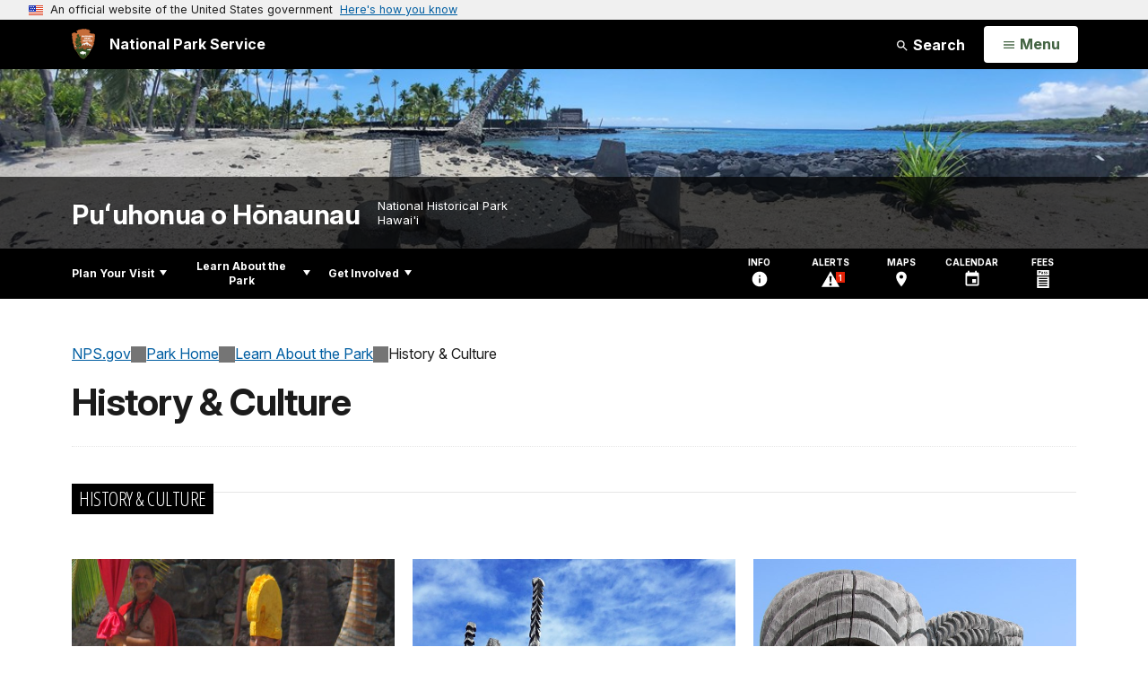

--- FILE ---
content_type: text/html;charset=UTF-8
request_url: https://www.nps.gov/puho/learn/historyculture/index.htm
body_size: 11607
content:
<!doctype html> <html lang="en" class="no-js"> <!-- Content Copyright National Park Service -->
<!-- JavaScript & DHTML Code Copyright &copy; 1998-2025, PaperThin, Inc. All Rights Reserved. --> <head> <meta content="IE=edge" http-equiv="X-UA-Compatible"> <title>History &amp; Culture - Puʻuhonua o Hōnaunau National Historical Park (U.S. National Park Service)</title> <script>
var jsDlgLoader = '/puho/learn/historyculture/loader.cfm';
var jsSiteResourceLoader = '/cs-resources.cfm?r=';
var jsSiteResourceSettings = {canCombine: false, canMinify: false};
</script>
<!-- beg (1) PrimaryResources -->
<script src="/ADF/thirdParty/jquery/jquery-3.6.js"></script><script src="/ADF/thirdParty/jquery/migrate/jquery-migrate-3.4.js"></script><script src="/commonspot/javascript/browser-all.js"></script>
<!-- end (1) PrimaryResources -->
<!-- beg (2) SecondaryResources -->
<!-- end (2) SecondaryResources -->
<!-- beg (3) StyleTags -->
<link rel="stylesheet" href="/common/commonspot/templates/assets/css/commonspotRTE.css" type="text/css" />
<!-- end (3) StyleTags -->
<!-- beg (4) JavaScript -->
<script>
<!--
var gMenuControlID = 0;
var menus_included = 0;
var jsSiteID = 1;
var jsSubSiteID = 4376;
var js_gvPageID = 68011;
var jsPageID = 68011;
var jsPageSetID = 0;
var jsPageType = 0;
var jsSiteSecurityCreateControls = 0;
var jsShowRejectForApprover = 1;
// -->
</script><script>
var jsDlgLoader = '/puho/learn/historyculture/loader.cfm';
var jsSiteResourceLoader = '/cs-resources.cfm?r=';
var jsSiteResourceSettings = {canCombine: false, canMinify: false};
</script>
<!-- end (4) JavaScript -->
<!-- beg (5) CustomHead -->
<!-- override ParkSite from Standard Template-->
<meta charset="utf-8">
<link href="/common/commonspot/templates/images/icons/favicon.ico" rel="shortcut icon">
<meta http-equiv="Pragma" content="no-cache" />
<meta http-equiv="Expires" content="0" />
<meta name="viewport" content="width=device-width, initial-scale=1.0">
<!--[if gt IE 8]>
<script src="/common/commonspot/templates/assets/js/app.early.min.js?v=20230112"></script>
<link href="/common/commonspot/templates/assets/css/split-css/main.min.css?v=2rpz-n03cpj" media="screen, print" rel="stylesheet">
<link href="/common/commonspot/templates/assets/css/split-css/main-min-blessed1.css" media="screen, print" rel="stylesheet">
<![endif]-->
<!--[if lt IE 9]>
<script src="https://oss.maxcdn.com/libs/html5shiv/3.7.0/html5shiv.js"></script>
<script src="https://oss.maxcdn.com/libs/respond.js/1.4.2/respond.min.js"></script>
<script src="/common/commonspot/templates/assets/js/app.early.min.js?v=20230112"></script>
<link href="/common/commonspot/templates/assets/css/split-css/main.min.css?v=2rpz-n03cpj" media="screen, print" rel="stylesheet">
<link href="/common/commonspot/templates/assets/css/split-css/main-min-blessed1.css" media="screen, print" rel="stylesheet">
<![endif]-->
<!--[if !IE]> -->
<script src="/common/commonspot/templates/assets/js/app.early.min.js?v=20230112"></script>
<script src="/common/commonspot/templates/js/uswds/uswds-init.js"></script>
<link href="/common/commonspot/templates/assets/css/main.min.css?v=20230112" media="screen, print" rel="stylesheet">
<!-- <![endif]-->
<link href='//fonts.googleapis.com/css?family=Open+Sans:700,600,400|Open+Sans+Condensed:300,700' rel='stylesheet' type='text/css'>
<link rel="manifest" href="/manifest.json" crossorigin="use-credentials" />
<meta name="apple-itunes-app" content="app-id=1549226484, app-argument=https://apps.apple.com/us/app/national-park-service/id1549226484">
<style>
table#cs_idLayout2,
table#cs_idLayout2 > tbody,
table#cs_idLayout2 > tbody > tr,
table#cs_idLayout2 > tbody > tr >  td
{
display: block;
border-collapse:separate;
}
</style>
<script src='/common/commonspot/templates/js/federated-analytics-uav1.js?ver=true&agency=DOI&subagency=NPS&exts=rtf,odt,ods,odp,brf&dclink=true&enhlink=true' id='_fed_an_ua_tag'></script>
<meta property="og:type" content="website" />
<!-- not view page: /puho/learn/historyculture/index.htm -->
<meta property="og:title" content="History &amp; Culture - Puʻuhonua o Hōnaunau National Historical Park (U.S. National Park Service)" />
<meta property="og:url" content="https://www.nps.gov/puho/learn/historyculture/index.htm" />
<!-- end (5) CustomHead -->
<!-- beg (6) TertiaryResources -->
<!-- end (6) TertiaryResources -->
<!-- beg (7) authormode_inlinestyles -->
<link rel="stylesheet" type="text/css" href="/commonspot/commonspot.css" id="cs_maincss">
<!-- end (7) authormode_inlinestyles -->
</head><body class="ParkSite"><span role="navigation" aria-label="Top of page" id="__topdoc__"></span>
<section
class="usa-banner"
aria-label="Official website of the United States government"
>
<div class="usa-accordion">
<header class="usa-banner__header">
<div class="usa-banner__inner">
<div class="grid-col-auto">
<img
aria-hidden="true"
class="usa-banner__header-flag"
src="/common/commonspot/templates/assets/icon/us_flag_small.png"
alt=""
/>
</div>
<div class="grid-col-fill tablet:grid-col-auto" aria-hidden="true">
<p class="usa-banner__header-text">
An official website of the United States government
</p>
<p class="usa-banner__header-action">Here's how you know</p>
</div>
<button
type="button"
class="usa-accordion__button usa-banner__button"
aria-expanded="false"
aria-controls="gov-banner-default"
>
<span class="usa-banner__button-text">Here's how you know</span>
</button>
</div>
</header>
<div
class="usa-banner__content usa-accordion__content"
id="gov-banner-default"
>
<div class="grid-row grid-gap-lg">
<div class="usa-banner__guidance tablet:grid-col-6">
<img
class="usa-banner__icon usa-media-block__img"
src="/common/commonspot/templates/assets/icon/icon-dot-gov.svg"
role="img"
alt=""
aria-hidden="true"
/>
<div class="usa-media-block__body">
<p>
<strong>Official websites use .gov</strong><br />A
<strong>.gov</strong> website belongs to an official government
organization in the United States.
</p>
</div>
</div>
<div class="usa-banner__guidance tablet:grid-col-6">
<img
class="usa-banner__icon usa-media-block__img"
src="/common/commonspot/templates/assets/icon/icon-https.svg"
role="img"
alt=""
aria-hidden="true"
/>
<div class="usa-media-block__body">
<p>
<strong>Secure .gov websites use HTTPS</strong><br />A
<strong>lock</strong> (
<span class="icon-lock"
><svg
xmlns="http://www.w3.org/2000/svg"
width="52"
height="64"
viewBox="0 0 52 64"
class="usa-banner__lock-image"
role="img"
aria-labelledby="banner-lock-description-default"
focusable="false"
>
<title id="banner-lock-title-default">Lock</title>
<desc id="banner-lock-description-default">Locked padlock icon</desc>
<path
fill="#000000"
fill-rule="evenodd"
d="M26 0c10.493 0 19 8.507 19 19v9h3a4 4 0 0 1 4 4v28a4 4 0 0 1-4 4H4a4 4 0 0 1-4-4V32a4 4 0 0 1 4-4h3v-9C7 8.507 15.507 0 26 0zm0 8c-5.979 0-10.843 4.77-10.996 10.712L15 19v9h22v-9c0-6.075-4.925-11-11-11z"
/>
</svg> </span
>) or <strong>https://</strong> means you've safely connected to
the .gov website. Share sensitive information only on official,
secure websites.
</p>
</div>
</div>
</div>
</div>
</div>
</section>
<!--googleoff: index-->
<div tabindex="-1" id="beforeSkipLinks" ></div>
<div class="skip-links" aria-label="short-cut links" role="navigation">
<ul>
<li><a href="#GlobalNav-toggle" aria-label="Skip to global NPS navigation">Skip to global NPS navigation</a></li>
<li><a href="#LocalNav-desktop-nav" aria-label="Skip to this park navigation">Skip to this park navigation</a></li>
<li><a href="#main" aria-label="Skip to the main content">Skip to the main content</a></li>
<li><a href="#ParkFooter" aria-label="Skip to this park information section">Skip to this park information section</a></li>
<li><a href="#GlobalFooter" aria-label="Skip to the footer section">Skip to the footer section</a></li>
</ul>
</div>
<!--googleon: index-->
<!--googleoff: index-->
<div class="AnniversaryBanner" id="anniversary_banner" data-sitecode="puho" data-sitetype="park"></div>
<div class="PromoBanner"></div>
<!--googleon: index-->
<!--googleoff: index-->
<div class="GlobalHeader usaGlobalHeader" role="banner">
<div class="GlobalHeader__Navbar container">
<a class="GlobalHeader__Branding me-auto link-white" href="/">
<img src="/theme/assets/dist/images/branding/logo.png"
alt=""
width="80"
height="106"
class="GlobalHeader__Branding__Arrowhead img-fluid">
<span class="GlobalHeader__Branding__Text">
National Park Service
</span>
</a>
<a href="#GlobalFooterSearchInput"
class="GlobalHeader__FooterSearchLink js-scrollTo link-white">
<svg class="usa-icon"
role="presentation"
focusable="false">
<use href="/theme/assets/vendor/npsds/packages/icons/dist/sprite.svg#search" />
</svg>
<span class="visually-hidden">Search</span>
</a>
<form id="GlobalHeaderSearch"
class="GlobalHeader__Search"
action="/search/"
method="GET"
role="search">
<button type="button"
data-bs-toggle="collapse"
data-bs-target="#GlobalHeaderSearchCollapse"
aria-expanded="false"
aria-controls="GlobalHeaderSearchCollapse">
<svg class="usa-icon"
role="presentation"
focusable="false">
<use href="/theme/assets/vendor/npsds/packages/icons/dist/sprite.svg#search" />
</svg>
Search
</button>
<div id="GlobalHeaderSearchCollapse"
class="collapse collapse-horizontal"
role="presentation">
<div>
<input class="form-control me-2"
type="text"
autocomplete="off"
name="query"
placeholder="Keyword Search"
required
aria-label="Search text">
<div class="GlobalSearch-suggestions"></div>
<button class="usa-button usa-button--outline usa-button--inverse me-2" data-scope="site" type="submit">
This Site
</button>
<button class="usa-button usa-button--outline usa-button--inverse" data-scope="all" type="submit">
All NPS
</button>
</div>
</div>
<input type="hidden"
name="sitelimit"
value="www.nps.gov/puho">
<input type="hidden" name="affiliate" value="nps">
</form>
</div>
<nav id="GlobalNav" class="GlobalNav">
<h1 id="GlobalNavButtonContainer" class="usaGlobalNavButtonContainer">
<button type="button"
id="GlobalNav-toggle"
class="usa-button usa-button--inverse-fill"
data-bs-toggle="collapse"
data-bs-target="#GlobalNavCollapse"
aria-controls="GlobalNavCollapse"
aria-expanded="false"
aria-label="Open Menu">
<span class="GlobalNav__Toggle__Text GlobalNav__Toggle__Text--closed">
<svg class="usa-icon"
role="presentation"
focusable="false">
<use href="/theme/assets/vendor/npsds/packages/icons/dist/sprite.svg#menu" />
</svg>
<span class="visually-hidden">Open</span>
Menu
</span>
<span class="GlobalNav__Toggle__Text GlobalNav__Toggle__Text--open">
<svg class="usa-icon"
role="presentation"
focusable="false">
<use href="/theme/assets/vendor/npsds/packages/icons/dist/sprite.svg#close" />
</svg>
Close
<span class="visually-hidden">Menu</span>
</span>
</button>
</h1>
<div id="GlobalNavCollapse" class="collapse">
<div class="container">
<p class="GlobalNav__LanguageInfo">
</p>
<h2 class="GlobalNav__SectionHeading GlobalNav__SectionHeading--green" hidden>
Explore This Park
</h2>
<ul id="GlobalNavListLocal" class="GlobalNav__List" hidden></ul>
<h2 class="GlobalNav__SectionHeading GlobalNav__SectionHeading--blue">
Explore the National Park Service
</h2>
<ul id="GlobalNavList" class="GlobalNav__List"></ul>
</div>
</div>
</nav>
</div>
<!--googleon: index-->
<div id="myModal" class="modal refreshableModal" tabindex="-1" aria-labelledby="exitModalLabel" aria-hidden="true">
<div class="modal-dialog">
<div class="modal-content">
<div class="modal-header">
<h2 class="modal-title visually-hidden" id="exitModalLabel">Exiting nps.gov</h2>
<button type="button" class="btn-close" data-bs-dismiss="modal" aria-label="Close"></button>
</div>
<div class="modal-body"></div>
<div class="modal-footer">
<button type="button" class="btn btn-secondary" data-bs-dismiss="modal">Cancel</button>
</div>
</div>
</div>
</div>
<div id="cs_control_481716" class="cs_control CS_Element_Schedule"><div  title="" id="CS_Element_BannerContainer"><div id="gridRow_1_1_481716" class="cs_GridRow"><div id="gridCol_1_1_1_1_481716" class="cs_GridColumn"><div id="cs_control_830326" class="cs_control CS_Element_CustomCF"><div id="CS_CCF_68011_830326">
<script>
window.addEventListener('load', (event) => {
NPS.utility.updateBannerImageFromJSON( "puho" );
});
</script>
<header id="HERO" class="Hero Hero--Ribbon -secondary">
<div id="HeroBanner" class="HeroBanner ">
<div class="HeroBanner__TitleContainer">
<div class="container">
<a href="&#x2f;puho&#x2f;"
class="HeroBanner__Title"
>Puʻuhonua o Hōnaunau</a>
<div class="HeroBanner__Subtitle" role="presentation">
<span class="Hero-designation" >National Historical Park</span>
<span class="Hero-location" >
Hawai'i
</span>
</div>
</div>
</div>
<div class="picturefill-background"
role="img"
style="background-image: url('/common/uploads/banner_image/pwr/secondary/A9928E89-E41D-A2A5-29CC53D3E18F6FA8.jpg?mode=crop&quality=90&width=1024&height=200');background-position 50% 0%;" aria-label="Panorama view of the Royal Grounds with kōnane board in the foreground, Hale o Keawe in distance.">
<span data-src="/common/uploads/banner_image/pwr/secondary/A9928E89-E41D-A2A5-29CC53D3E18F6FA8.jpg?mode=crop&quality=90&width=1200&height=200"
data-media="(min-width: 1024px)"></span>
<span data-src="/common/uploads/banner_image/pwr/secondary/A9928E89-E41D-A2A5-29CC53D3E18F6FA8.jpg?mode=crop&quality=90&width=2400&height=400"
data-media="(min-width: 1024px) and (min-resolution: 144dppx)"></span>
<span data-src="/common/uploads/banner_image/pwr/secondary/A9928E89-E41D-A2A5-29CC53D3E18F6FA8.jpg?mode=crop&quality=90&width=2400&height=400"
data-media="(min-width: 1024px) and (-webkit-min-device-pixel-ratio: 1.5)"></span>
<span data-src="/common/uploads/banner_image/pwr/secondary/A9928E89-E41D-A2A5-29CC53D3E18F6FA8.jpg?mode=crop&quality=90&width=2400&height=400"
data-media="(min-width: 1440px)"></span>
</div>
</div>
</header>
</div></div><div id="cs_control_481855" class="cs_control CS_Element_CustomCF"><div id="CS_CCF_68011_481855"> </div></div></div></div></div></div>
<div id="Park-header">
<div class="container">
<div class="pull-left">
<!--googleoff: index-->
<nav id="LocalNav-desktop-nav" role="navigation">
<div id="cs_control_699042" class="cs_control CS_Element_CustomCF"><div id="CS_CCF_68011_699042"><div id="cs_control_481717" class="cs_control CS_Element_Custom"><!-- _CSDPFID=68011|68011=_CSDPFID -->
<style type="text/css">
div.ColumnMain #npsNav h2 { display:none }
</style>
<!-- nav -->
<!--googleoff: index-->
<div id="npsNav" class="666E8715-0D58-60BA-FB78BC36559D7F97">
<ul id="LocalNav" class="sm sm-nps"></ul>
</div>
<!--googleon: index-->
<script>
jQuery(document).ready(function() {
NPS.display.outputNav('/puho','/puho/learn/historyculture/index.htm','read');
});
</script>
</div></div></div>
</nav>
<!--googleon: index-->
<script>
(function ($) {
// Hide park home
$("#LocalNav-desktop-nav ul li a:contains('Park Home')")
.parent()
.hide();
// Hide park home
$("li#LocalNav-mobile ul li a:contains('Park Home')")
.parent()
.hide();
$("ul#LocalNav > li > a")
.wrap("<div class='top-lvl-item-container'>")
.wrap("<div class='top-lvl-item'>");
})(jQuery);
</script>
</div>
<!--googleoff: index-->
<div class="Utility-nav">
<div id="UtilityNav" class="UtilityNav" role="navigation">
<ul>
<li>
<a href="/puho/planyourvisit/basicinfo.htm">
<span class="UtilityNav-text">Info</span>
<svg class="usa-icon"
role="presentation"
focusable="false">
<use href="/theme/assets/vendor/npsds/packages/icons/dist/sprite.svg#info" />
</svg>
</a>
</li>
<li class="UtilityNav__Alerts">
<a href="/puho/planyourvisit/conditions.htm">
<span class="UtilityNav-text">Alerts</span>
<span class="UtilityNav-badge"></span>
<svg class="usa-icon"
role="presentation"
focusable="false">
<use href="/theme/assets/vendor/npsds/packages/icons/dist/sprite.svg#safety-caution-alerts" />
</svg>
</a>
</li>
<li>
<a href="/puho/planyourvisit/maps.htm">
<span class="UtilityNav-text">Maps</span>
<svg class="usa-icon"
role="presentation"
focusable="false">
<use href="/theme/assets/vendor/npsds/packages/icons/dist/sprite.svg#location_on" />
</svg>
</a>
</li>
<li>
<a href="/puho/planyourvisit/calendar.htm">
<span class="UtilityNav-text">Calendar</span>
<svg class="usa-icon"
role="presentation"
focusable="false">
<use href="/theme/assets/vendor/npsds/packages/icons/dist/sprite.svg#event" />
</svg>
</a>
</li>
<li>
<a href="/puho/planyourvisit/fees.htm">
<span class="UtilityNav-text">Fees</span>
<svg class="usa-icon"
role="presentation"
focusable="false">
<use href="/theme/assets/vendor/npsds/packages/icons/dist/sprite.svg#passes-and-fees" />
</svg>
</a>
</li>
</ul>
</div>
</div>
<!--googleon: index-->
</div>
</div>
<script language="javascript">
jQuery.getJSON( '/puho/puho_linked_data.json', function( data ) {
var ld = {};
// remove physical address
for ( var ad = 0; ad < data.address.length; ad++ ) {
if ( data.address[ ad ].name = 'Physical Address' ) {
data.address.splice( ad, 1 );
}
}
ld["@context"]="http://schema.org/";
ld["@type"]="Place";
ld["name"] = data.name;
ld["branchCode"] = data.branchCode;
ld["description"] = data.description;
ld["url"] = data.url;
ld["address"] = data.address;
ld["telephone"] = data.telephone;
ld_code = JSON.stringify( ld  );
jQuery('<script />', { type:'application/ld+json' } ).html( ld_code ).appendTo('head');
});
</script>
<div class="container">
<div id="AlertsNotification"
aria-label="Alerts Notification"
data-site-code="puho"
role="dialog"
class="AlertsNotification">
<div class="AlertsNotification__Status visually-hidden" aria-live="polite" role="status">Loading alerts</div>
<div class="collapse">
<div class="AlertsNotification__Panel">
<div class="AlertsNotification__Header">
<h2 id="AlertsNotificationHeading" class="Tag">Alerts In Effect</h2>
<button type="button" class="AlertsNotification__DismissButton" aria-label="Dismiss">
Dismiss
<svg class="usa-icon"
role="presentation"
focusable="false">
<use href="/theme/assets/vendor/npsds/packages/icons/dist/sprite.svg#close" />
</svg>
</button>
<span class="hr clearfix"></span>
</div>
<div id="AlertsNotificationBody" class="AlertsNotification__Body">
<div class="AlertsNotification__MoreLinkContainer">
<svg class="usa-icon"
role="presentation"
focusable="false">
<use href="/theme/assets/vendor/npsds/packages/icons/dist/sprite.svg#add" />
</svg>
<a id="AlertsNotificationMoreLink"
class="AlertsNotification__MoreLink"
href="/puho/planyourvisit/conditions.htm"
tabindex="-1">
more information on current conditions...
</a>
</div>
</div>
<div class="AlertsNotification__Footer">
<ul class="usa-button-group">
<li class="usa-button-group__item">
<button class="AlertsNotification__DismissButton usa-button usa-button--outline"
type="button"
aria-label="Dismiss Alerts Notification">
Dismiss
</button>
</li>
<li class="usa-button-group__item">
<a href="/puho/planyourvisit/conditions.htm"
class="usa-button usa-button--outline">View all alerts</a>
</li>
</ui>
</div>
</div>
</div>
</div>
</div>
<script type="text/javascript">
jQuery(document).ready(function() {
setTimeout( function() {
NPS.display.showAdminTools( 0 );
} ,10);
});
</script>
<div id="main" role="main" class="MainContent">
<style>
#modal-contact-us .modal-body { padding-top: 0px; }
.modal-header { border:none; }
</style>
<div class="modal fade" id="modal-contact-us" tabindex="-1" aria-labelledby="modal-contact-us-label">
<div class="modal-dialog">
<div class="modal-content">
<div class="modal-header">
<h4 class="modal-title visually-hidden" id="modal-contact-us-label">Contact Us</h4>
<button type="button" class="btn-close" data-bs-dismiss="modal" aria-label="Close"></button>
</div>
<div class="modal-body">
<iframe frameborder="0" id="modal-contact-us-iframe" width="100%" height="100%" title="Contact Us"></iframe>
</div>
</div>
</div>
</div>
<div id="adminTools"></div>
<div class="container">
<div class="ColumnGrid row">
<!--googleoff: index-->
<div class="container">
<nav class="usa-breadcrumb" aria-label="Breadcrumbs" style="display: none;">
<ol id="breadcrumbs" class="usa-breadcrumb__list"></ol>
</nav>
</div>
<!--googleon: index-->
<div class="ColumnMain col-sm-12">
<div class="ContentHeader text-content-size">
<h1 class="page-title">History &amp; Culture</h1>
</div>
<div class="row">
<div class="col-sm-12">
<div id="cs_control_2" class="cs_control CS_Element_Layout"><table id="cs_idLayout2" cellpadding="0" cellspacing="0" class="CS_Layout_Table" width="100%" summary=""><tr class="CS_Layout_TR"><td id="cs_idCell2x1x1" class="CS_Layout_TD" width="100%">
<div id="cs_control_6456191" class="cs_control CS_Element_Custom">
<div class="Component ListingGrid -large">
<div class="ListingGrid-header">
<h2 class="Tag">History &amp; Culture</h2>
</div>
<ul class="row">
<li class="col-xs-12 col-sm-6 col-md-4">
<div class="ActivityListing">
<a href="/puho/learn/historyculture/people.htm"
class="ActivityListing-link"
onclick="gas('send','event','Graphic Grid',document.location.href,'/puho/learn/historyculture/people.htm',1,true)">
<div class="ActivityListing-imageContainer">
<img class="ActivityListing-image"
src="/common/uploads/grid_builder/puho/crop1_1/CC4C41FF-ADFD-7626-1637E65C31227A32.jpg?width=640&quality=90&mode=crop"
srcset="/common/uploads/grid_builder/puho/crop1_1/CC4C41FF-ADFD-7626-1637E65C31227A32.jpg?width=640&quality=90&mode=crop"
alt="Man in feathered cloak and helmet of the aliʻi (royalty) walks through the Royal Grounds">
<div class="ActivityListing-titleContainer">
<div class="ActivityListing-title">
People
<i class="fa fa-angle-right" aria-hidden="true"></i>
</div>
</div>
</div>
</a>
<p class="ActivityListing-description">Learn about the people and the social structure of early Hawaiʻi.</p>
</div>
</li>
<li class="col-xs-12 col-sm-6 col-md-4">
<div class="ActivityListing">
<a href="/puho/learn/historyculture/places.htm"
class="ActivityListing-link"
onclick="gas('send','event','Graphic Grid',document.location.href,'/puho/learn/historyculture/places.htm',1,true)">
<div class="ActivityListing-imageContainer">
<img class="ActivityListing-image"
src="/common/uploads/grid_builder/puho/crop1_1/CCAEEF30-C713-FB55-DCF47146132449ED.jpg?width=640&quality=90&mode=crop"
srcset="/common/uploads/grid_builder/puho/crop1_1/CCAEEF30-C713-FB55-DCF47146132449ED.jpg?width=640&quality=90&mode=crop"
alt="Hale o Keawe and accompanying kiʻi (carved images)">
<div class="ActivityListing-titleContainer">
<div class="ActivityListing-title">
Places
<i class="fa fa-angle-right" aria-hidden="true"></i>
</div>
</div>
</div>
</a>
<p class="ActivityListing-description">Learn about some of the cultural sites preserved and protected by Puʻuhouna o Hōnaunau NHP.</p>
</div>
</li>
<li class="col-xs-12 col-sm-6 col-md-4">
<div class="ActivityListing">
<a href="/puho/learn/historyculture/kii.htm"
class="ActivityListing-link"
onclick="gas('send','event','Graphic Grid',document.location.href,'/puho/learn/historyculture/kii.htm',1,true)">
<div class="ActivityListing-imageContainer">
<img class="ActivityListing-image"
src="/common/uploads/grid_builder/puho/crop1_1/CD509572-9E01-56EB-A15E72BF15E00E8D.jpg?width=640&quality=90&mode=crop"
srcset="/common/uploads/grid_builder/puho/crop1_1/CD509572-9E01-56EB-A15E72BF15E00E8D.jpg?width=640&quality=90&mode=crop"
alt="Two carved kiʻi images look out over the ocean">
<div class="ActivityListing-titleContainer">
<div class="ActivityListing-title">
Kiʻi
<i class="fa fa-angle-right" aria-hidden="true"></i>
</div>
</div>
</div>
</a>
<p class="ActivityListing-description">Learn more about the kiʻi images; their meanings and significance. </p>
</div>
</li>
<li class="col-xs-12 col-sm-6 col-md-4">
<div class="ActivityListing">
<a href="/puho/learn/historyculture/kau-makalii.htm"
class="ActivityListing-link"
onclick="gas('send','event','Graphic Grid',document.location.href,'/puho/learn/historyculture/kau-makalii.htm',1,true)">
<div class="ActivityListing-imageContainer">
<img class="ActivityListing-image"
src="/common/uploads/grid_builder/puho/crop1_1/AC1D8A9F-05B7-4141-746527401E6BABF4.jpg?width=640&quality=90&mode=crop"
srcset="/common/uploads/grid_builder/puho/crop1_1/AC1D8A9F-05B7-4141-746527401E6BABF4.jpg?width=640&quality=90&mode=crop"
alt="A man in white traditional clothing walks the shoreline holding the akua loa draped in white kapa.">
<div class="ActivityListing-titleContainer">
<div class="ActivityListing-title">
Learn about Kau Makaliʻi
<i class="fa fa-angle-right" aria-hidden="true"></i>
</div>
</div>
</div>
</a>
<p class="ActivityListing-description">It's Kau Makaliʻi - the season of the Makahiki ritual. Learn about the traditions of this season of renewal and rejuvenation.</p>
</div>
</li>
<li class="col-xs-12 col-sm-6 col-md-4">
<div class="ActivityListing">
<a href="/puho/learn/historyculture/collections.htm"
class="ActivityListing-link"
onclick="gas('send','event','Graphic Grid',document.location.href,'/puho/learn/historyculture/collections.htm',1,true)">
<div class="ActivityListing-imageContainer">
<img class="ActivityListing-image"
src="/common/uploads/grid_builder/puho/crop1_1/CD1297E6-C489-BC11-4D20C64B947B4EC9.jpg?width=640&quality=90&mode=crop"
srcset="/common/uploads/grid_builder/puho/crop1_1/CD1297E6-C489-BC11-4D20C64B947B4EC9.jpg?width=640&quality=90&mode=crop"
alt="Man in traditional clothing weaves a fishtrap while sitting under coconut trees in the Royal Grounds">
<div class="ActivityListing-titleContainer">
<div class="ActivityListing-title">
Collections
<i class="fa fa-angle-right" aria-hidden="true"></i>
</div>
</div>
</div>
</a>
<p class="ActivityListing-description">Take a journey back in time. Explore and compare historic and modern photographs.</p>
</div>
</li>
<li class="col-xs-12 col-sm-6 col-md-4">
<div class="ActivityListing">
<a href="/puho/learn/historyculture/preservation.htm"
class="ActivityListing-link"
onclick="gas('send','event','Graphic Grid',document.location.href,'/puho/learn/historyculture/preservation.htm',1,true)">
<div class="ActivityListing-imageContainer">
<img class="ActivityListing-image"
src="/common/uploads/grid_builder/puho/crop1_1/CD38229F-EDEA-807D-96A524707665E5F7.jpg?width=640&quality=90&mode=crop"
srcset="/common/uploads/grid_builder/puho/crop1_1/CD38229F-EDEA-807D-96A524707665E5F7.jpg?width=640&quality=90&mode=crop"
alt="A stacked rock cairn with measuring tape next to it.">
<div class="ActivityListing-titleContainer">
<div class="ActivityListing-title">
Preservation
<i class="fa fa-angle-right" aria-hidden="true"></i>
</div>
</div>
</div>
</a>
<p class="ActivityListing-description">Learn about what the park does to preserve historic sites and what you can do to help!</p>
</div>
</li>
</ul>
</div>
</div>
<div id="cs_spacer_68012" class="CS_Layout_SpacingHeight" style="line-height:1;"> </div>
<div id="cs_control_68012" class="cs_control CS_Element_Textblock"><div class="CS_Textblock_Text Component text-content-size text-content-style ArticleTextGroup clearfix">
<h2>History &amp; Culture</h2>
<p>Extending along the lava flats of the Kona Coast, Puʻuhonua o H<span>ō</span>naunau National Historical Park is home to some of the most significant traditional Hawaiian sites in the Hawaiian archipelago. One of the most prominent features of the park is the <a href="/puho/learn/historyculture/puuhonua-o-honaunau.htm" id="CP___PAGEID=512219,/puho/learn/historyculture/puuhonua-o-honaunau.htm,4376|" onmouseout="" onmouseover="">puʻuhonua</a> or place of refuge which is enclosed by the Great Wall, a massive 965 foot long masonry wall. Serving as a sanctuary in ancient times for defeated warriors, noncombatants, and those who violated the <em>kapu</em> (sacred laws), the <em>Puʻuhonua o H</em><em><span>ō</span>naunau</em> remains a most sacred place to those who step foot on its grounds. The protected waters of H<span>ō</span>naunau Bay combined with the availability of water from brackish springs provided the ideal location for the <em>aliʻi </em>- Hawaiian royalty - who established important residential and ceremonial sites nearby, an area known today as the <a href="/puho/learn/historyculture/royal-grounds.htm" id="CP___PAGEID=512731,royal-grounds.htm,4376|">Royal Grounds</a>. For several centuries, the <em>puʻuhonua</em>, the Royal Grounds and adjacent areas formed one of the primary religious and political centers within the traditional district of Kona.</p>
<p>Encompassing approximately 420 acres of land that extends through three <em>ahupuaʻa </em>(traditional Hawaiian land divisions), the park contains many other important sites which reflect over four hundred years of Hawaiian history. Such sites include the historic <a href="/puho/learn/historyculture/1871-trail.htm" id="CP___PAGEID=513924,1871-trail.htm,4376|">1871 Trail</a>, a 1-mile segment of a trail that traverses the park coastline, as well as the remains of an abandoned farming and fishing village known as Kiʻilae Village. Other prominent features within the park landscape include the presence of three <em>h</em><em><span>ō</span>lua</em> slides. Reserved for only <em>aliʻi</em> class, the<span> </span> dangerous but thrilling sport of <em>h</em><em><span>ō</span>lua</em> consisted of racing down a steeply sloped course using a narrow toboggan-like sled known as a <em>papah</em><em><span>ō</span>lua</em>. These are just a few of the many sacred sites that are found within the park lands.</p>
<p>As you walk through the park and visit these sites, we ask that tread lightly, stay on the marked trails and paths, and take only photographs. Federal laws prohibit the excavation, destruction, defacement or disturbance of archeological resources. Damages to resources can also occur from walking on top of or climbing on or over walls, platforms, and other structures. For more information about this, please visit the <a href="https://www.nps.gov/puho/learn/historyculture/preservation.htm" id="CP___PAGEID=58709,/puho/planyourvisit/basicinfo.htm,759|">Preservation</a> link on this website.</p>
</div></div>
</td></tr><tr class="CS_Layout_TR"><td id="cs_idCell2x2x1" class="CS_Layout_TD" width="100%"><img src="/commonspot/images/clear.gif" width="1" height="1" alt="" style="display:block;" /></td></tr><tr class="CS_Layout_TR"><td id="cs_idCell2x3x1" class="CS_Layout_TD" width="100%"><img src="/commonspot/images/clear.gif" width="1" height="1" alt="" style="display:block;" /></td></tr>
</table></div>
</div><!-- col-sm-12 -->
</div><!-- row -->
</div><!-- ColumnMain col-sm-9 -->
</div><!-- ColumnGrid row -->
</div><!-- end container -->
<div class="container">
<div class="ColumnGrid row">
<div class="ColumnMain col-sm-12">
<div class="row">
<div class="col-sm-12 text-content-size text-content-style">
<p style="text-align:right;">Last updated: November 23, 2020</p>
</div>
</div>
</div>
</div>
</div>
<!--googleoff: index-->
<div id="ParkFooter" class="ParkFooter">
<h2 class="visually-hidden">Park footer</h2>
<div class="container">
<div class="row">
<div class="col-sm-6">
<div class="ParkFooter-contact">
<h3>Contact Info</h3>
<div class="vcard">
<div class="mailing-address"
itemscope
itemtype="http://schema.org/Place">
<h4 class="org">Mailing Address:</h4>
<div itemprop="address"
itemscope
itemtype="http://schema.org/PostalAddress">
<p class="adr">
<span itemprop="streetAddress"
class="street-address">
PO BOX 129
</span>
<br>
<span itemprop="addressLocality">
Hōnaunau,
</span>
<span itemprop="addressRegion" class="region">
HI
</span>
<span itemprop="postalCode" class="postal-code">
96726
</span>
</p>
</div>
</div>
<h4>Phone:</h4>
<p>
<span itemprop="telephone" class="tel">808 328-2326</span>
</p>
<h4 class="ParkFooter-contactEmail">
<a href="/puho/contacts.htm" class="carrot-end">
Contact Us
</a>
</h4>
</div>
</div>
</div>
<div class="col-sm-6">
<div class="row">
<div class="col-md-6">
<div class="ParkFooter-tools">
<h3>Tools</h3>
<ul class="row">
<li class="col-xs-6 col-sm-12">
<a href="/puho/faqs.htm">
<svg class="usa-icon"
role="presentation"
focusable="false">
<use href="/theme/assets/vendor/npsds/packages/icons/dist/sprite.svg#help" />
</svg>
FAQ</a>
</li>
<li class="col-xs-6 col-sm-12">
<a href="/puho/siteindex.htm">
<svg class="usa-icon"
role="presentation"
focusable="false">
<use href="/theme/assets/vendor/npsds/packages/icons/dist/sprite.svg#list" />
</svg>
Site Index</a>
</li>
<li class="col-xs-6 col-sm-12">
<a href="/puho/espanol/index.htm">
<svg class="usa-icon"
role="presentation"
focusable="false">
<use href="/theme/assets/vendor/npsds/packages/icons/dist/sprite.svg#comment" />
</svg>
Español</a>
</li>
</ul>
</div>
</div>
<div class="col-md-6">
<div class="ParkFooter-socialLinks">
<h3>Stay Connected</h3>
<ul class="row"></ul>
</div>
</div>
</div> <!-- row -->
</div> <!-- col-sm-6 -->
</div> <!-- row -->
</div> <!-- container -->
</div> <!-- ParkFooter -->
<!--googleon: index-->
<script type="text/javascript">
(function ($) {
function iconElement(name, containerClass, label) {
var element = document.createElementNS('http://www.w3.org/2000/svg', 'svg');
element.setAttribute('class', containerClass);
element.setAttribute('role', 'img');
element.setAttribute('focusable', 'false');
element.setAttribute('aria-label', label);
element.innerHTML = '<use xmlns:xlink="http://www.w3.org/1999/xlink" xlink:href="/theme/assets/vendor/npsds/packages/icons/dist/sprite.svg#' + name + '"></use>';
return element;
}
$(document).ready(function() {
var list = document.querySelector('.ParkFooter-socialLinks ul');
if (!list) return;
var str = 'puho';
if (str.includes("/")) {
var res = str.split("/");
var newFileURL = '/'+str+'/structured_data_'+res[0]+'_'+res[1]+'.json';
} else {
var newFileURL = '/'+str+'/structured_data_'+str+'.json';
}
var jsonSrc = newFileURL;
$.getJSON(jsonSrc, function (data) {
var hasSocialMedia = 0;
var listItem = document.createElement('li');
listItem.setAttribute('class', 'col-2 col-md-4 col-lg-2');
if (data.facebookURL) {
var facebookListItem = listItem.cloneNode();
var facebookLink = document.createElement('a');
facebookLink.setAttribute('href', data.facebookURL);
facebookLink.appendChild(iconElement('facebook', 'icon usa-icon', 'Facebook for this park'));
// facebookLink.appendChild(document.createTextNode('Facebook'));
facebookListItem.appendChild(facebookLink);
list.appendChild(facebookListItem);
}
if (data.twitterURL) {
data.twitterURL = data.twitterURL.replace('twitter.com', 'x.com')	// convert old Twitter links into equivalent X links
var twitterListItem = listItem.cloneNode();
var twitterLink = document.createElement('a');
twitterLink.setAttribute('href', data.twitterURL);
twitterLink.appendChild(iconElement('x', 'icon usa-icon', 'X for this park'));
// twitterLink.appendChild(document.createTextNode('Twitter'));
twitterListItem.appendChild(twitterLink);
list.appendChild(twitterListItem);
}
if (data.instagramURL) {
var instagramListItem = listItem.cloneNode();
var instagramLink = document.createElement('a');
instagramLink.setAttribute('href', data.instagramURL);
instagramLink.appendChild(iconElement('instagram', 'icon usa-icon', 'Instagram for this park'));
// instagramLink.appendChild(document.createTextNode('Instagram'));
instagramListItem.appendChild(instagramLink);
list.appendChild(instagramListItem);
}
if (data.youtubeURL) {
var youtubeListItem = listItem.cloneNode();
var youtubeLink = document.createElement('a');
youtubeLink.setAttribute('href', data.youtubeURL);
youtubeLink.appendChild(iconElement('youtube', 'icon usa-icon', 'YouTube for this park'));
// youtubeLink.appendChild(document.createTextNode('YouTube'));
youtubeListItem.appendChild(youtubeLink);
list.appendChild(youtubeListItem);
}
if (data.flickrURL) {
var flickrListItem = listItem.cloneNode();
var flickrLink = document.createElement('a');
flickrLink.setAttribute('href', data.flickrURL);
flickrLink.appendChild(iconElement('flickr', 'icon usa-icon', 'Flickr for this park'));
// flickrLink.appendChild(document.createTextNode('Flickr'));
flickrListItem.appendChild(flickrLink);
list.appendChild(flickrListItem);
}
if (data.tumblrURL) {
var tumblrListItem = listItem.cloneNode();
var tumblrLink = document.createElement('a');
tumblrLink.setAttribute('href', data.tumblrURL);
tumblrLink.appendChild(iconElement('tumblr', 'icon usa-icon', 'Tumblr for this park'));
// tumblrLink.appendChild(document.createTextNode('Tumblr'));
tumblrListItem.appendChild(tumblrLink);
list.appendChild(tumblrListItem);
}
if (data.foursquareURL) {
var foursquareListItem = listItem.cloneNode();
var foursquareLink = document.createElement('a');
foursquareLink.setAttribute('href', data.foursquareURL);
foursquareLink.appendChild(iconElement('foursquare', 'icon usa-icon', 'FourSquare for this park'));
// foursquareLink.appendChild(document.createTextNode('Foursquare'));
foursquareListItem.appendChild(foursquareLink);
list.appendChild(foursquareListItem);
}
if (data.pinterestURL) {
var pinterestListItem = listItem.cloneNode();
var pinterestLink = document.createElement('a');
pinterestLink.setAttribute('href', data.pinterestURL);
pinterestLink.appendChild(iconElement('pinterest', 'icon usa-icon', 'Pinterest for this park'));
// pinterestLink.appendChild(document.createTextNode('Pinterest'));
pinterestListItem.appendChild(pinterestLink);
list.appendChild(pinterestListItem);
}
}).fail(function () {
list.innerHTML = '';
});
});
})(jQuery);
</script>
</div><!-- end of <div main> -->
<!--googleoff: index-->
<footer id="GlobalFooter" class="usa-footer">
<div class="usa-footer__primary-section">
<div class="container">
<form id="GlobalFooterSearch"
class="GlobalFooter__Search usa-form usa-form--large"
action="/search/"
method="GET"
role="search">
<div class="position-relative">
<input class="usa-input"
id="GlobalFooterSearchInput"
type="text"
autocomplete="off"
name="query"
placeholder="Keyword Search"
required
aria-label="Search">
<div class="GlobalSearch-suggestions"></div>
</div>
<ul class="usa-button-group">
<li class="usa-button-group__item">
<button class="usa-button usa-button--outline usa-button--inverse" data-scope="site" type="submit">
This Site
</button>
</li>
<li class="usa-button-group__item">
<button class="usa-button usa-button--outline usa-button--inverse" data-scope="all" type="submit">
All NPS
</button>
</li>
</ul>
<input type="hidden"
name="sitelimit"
value="www.nps.gov/puho">
<input type="hidden" name="affiliate" value="nps">
</form>
<div class="GlobalFooter-AppPromo">
<div class="GlobalFooter-AppPromo__Text">
<div class="GlobalFooter-AppPromo__Heading">Experience Your America.</div>
<div class="GlobalFooter-AppPromo__Subheading GlobalFooter-AppPromo__BottomGroup">
<p>Download the NPS app to navigate the parks on the go.</p>
<p class="GlobalFooter-AppPromo__BadgeLinks">
<a href="https://apps.apple.com/us/app/national-park-service/id1549226484"
class="GlobalFooter-AppPromo__BadgeLink" onclick="gas('send', 'event', 'App Promo Footer', 'Apple', document.location.pathname, 1, true);">
<img alt="Download on the App Store"
src="/common/commonspot/templates/assets/images/app-promo/app-store-badge.svg"
width="132"
height="44">
</a>
<a href="https://play.google.com/store/apps/details?id=gov.nps.mobileapp"
class="GlobalFooter-AppPromo__BadgeLink" onclick="gas('send', 'event', 'App Promo Footer', 'Android', document.location.pathname, 1, true);">
<img alt="Get it on Google Play"
src="/common/commonspot/templates/assets/images/app-promo/google-play-badge.svg"
width="148.5"
height="44">
</a>
</p>
</div>
</div>
<div class="GlobalFooter-AppPromo__ImageContainer">
<img class="GlobalFooter-AppPromo__Image"
src="/common/commonspot/templates/assets/images/app-promo/app-promo-phones.png"
srcset="/common/commonspot/templates/assets/images/app-promo/app-promo-phones.png 1x, /common/commonspot/templates/assets/images/app-promo/app-promo-phones@2x.png 2x"
alt="Three smartphones showing different screens within the NPS app."
width="628"
height="463">
</div>
</div>
</div>
</div>
<div class="usa-footer__secondary-section">
<div class="container">
<div class="usa-footer__logo-container">
<a class="usa-footer__logo" href="https://www.nps.gov/">
<img class="usa-footer__logo-img print-only"
src="/common/commonspot/templates/assets/images/branding/lockup-horizontal.svg"
alt="">
<img alt="National Park Service U.S. Department of the Interior" width="193" height="124" class="usa-footer__logo-img" src="/common/commonspot/templates/assets/images/branding/lockup-reverse-vertical.svg">
<img alt="National Park Service U.S. Department of the Interior" width="268" height="80" class="usa-footer__logo-img usa-footer__logo-img--lg" src="/common/commonspot/templates/assets/images/branding/lockup-reverse-horizontal.svg">
</a>
</div>
<div class="usa-footer__contact-links">
<div class="usa-footer__social-links grid-row grid-gap-1">
<div class="grid-col-auto">
<a href="https://www.facebook.com/nationalparkservice" class="usa-social-link">
<svg class="usa-social-link__icon&#x20;usa-icon"
aria-label="Facebook"
role="img"
focusable="false">
<use href="/theme/assets/vendor/npsds/packages/icons/dist/sprite.svg#facebook" />
</svg>
</a>
</div>
<div class="grid-col-auto">
<a href="https://www.youtube.com/nationalparkservice" class="usa-social-link">
<svg class="usa-social-link__icon&#x20;usa-icon"
aria-label="Youtube"
role="img"
focusable="false">
<use href="/theme/assets/vendor/npsds/packages/icons/dist/sprite.svg#youtube" />
</svg>
</a>
</div>
<div class="grid-col-auto">
<a href="https://www.x.com/natlparkservice" class="usa-social-link">
<svg class="usa-social-link__icon&#x20;usa-icon"
aria-label="X"
role="img"
focusable="false">
<use href="/theme/assets/vendor/npsds/packages/icons/dist/sprite.svg#x" />
</svg>
</a>
</div>
<div class="grid-col-auto">
<a href="https://www.instagram.com/nationalparkservice" class="usa-social-link">
<svg class="usa-social-link__icon&#x20;usa-icon"
aria-label="Instagram"
role="img"
focusable="false">
<use href="/theme/assets/vendor/npsds/packages/icons/dist/sprite.svg#instagram" />
</svg>
</a>
</div>
<div class="grid-col-auto">
<a href="https://www.flickr.com/nationalparkservice" class="usa-social-link">
<svg class="usa-social-link__icon&#x20;usa-icon"
aria-label="Flickr"
role="img"
focusable="false">
<use href="/theme/assets/vendor/npsds/packages/icons/dist/sprite.svg#flickr" />
</svg>
</a>
</div>
</div>
</div>
</div>
</div>
<div class="usa-identifier">
<nav class="usa-identifier__section usa-identifier__section--required-links">
<div class="container">
<ul class="usa-identifier__required-links-list">
<li class="usa-identifier__required-links-item">
<a href="//www.nps.gov/aboutus/accessibility.htm"
class="usa-identifier__required-link usa-link"
>
Accessibility
</a>
</li>
<li class="usa-identifier__required-links-item">
<a href="//www.nps.gov/aboutus/privacy.htm"
class="usa-identifier__required-link usa-link"
>
Privacy Policy
</a>
</li>
<li class="usa-identifier__required-links-item">
<a href="//www.nps.gov/aboutus/foia/index.htm"
class="usa-identifier__required-link usa-link"
>
FOIA
</a>
</li>
<li class="usa-identifier__required-links-item">
<a href="//www.nps.gov/aboutus/notices.htm"
class="usa-identifier__required-link usa-link"
>
Notices
</a>
</li>
<li class="usa-identifier__required-links-item">
<a href="//www.nps.gov/aboutus/contactus.htm"
class="usa-identifier__required-link usa-link"
>
Contact The National Park Service
</a>
</li>
<li class="usa-identifier__required-links-item">
<a href="//www.nps.gov/aboutus/faqs.htm"
class="usa-identifier__required-link usa-link"
title="National Park Service frequently asked questions"
>
NPS FAQ
</a>
</li>
<li class="usa-identifier__required-links-item">
<a href="//www.doi.gov/pmb/eeo/no-fear-act"
class="usa-identifier__required-link usa-link"
>
No Fear Act
</a>
</li>
<li class="usa-identifier__required-links-item">
<a href="//www.nps.gov/aboutus/disclaimer.htm"
class="usa-identifier__required-link usa-link"
>
Disclaimer
</a>
</li>
<li class="usa-identifier__required-links-item">
<a href="//www.nps.gov/aboutus/vulnerability-disclosure-policy.htm"
class="usa-identifier__required-link usa-link"
>
Vulnerability Disclosure Policy
</a>
</li>
<li class="usa-identifier__required-links-item">
<a href="//www.usa.gov"
class="usa-identifier__required-link usa-link"
>
USA.gov
</a>
</li>
</ul>
</div>
</nav>
<section class="usa-identifier__section usa-identifier__section--usagov" aria-label="U.S. government information and services,">
<div class="container">
<div class="usa-identifier__usagov-description">
Looking for U.S. government information and services?
</div>
<a href="https://www.usa.gov/" class="usa-link">Visit USA.gov</a>
</div>
</section>
</div>
</footer>
<!--googleon: index-->
<!-- the rest of the scripts are leftovers from before the centennial down and should be pared down where possible -->
<script src="/common/commonspot/templates/js/global.js?v=20230112"></script>
<script src="/common/commonspot/templates/assets/libs/jquery.magnific-popup/jquery.magnific-popup.js"></script>
<script src="/common/commonspot/templates/assets/js/redesign.js?v=20230112"></script>
<link href="/common/commonspot/templates/assets/libs/colorbox/colorbox.css" rel="stylesheet">
<script type="text/javascript" src="/common/commonspot/templates/js/libs/jquery.colorbox-min.js"></script>
<script src="/common/commonspot/templates/js/intercept-include.js?v=20230112"></script>
<script src="/common/commonspot/templates/assets/libs/image-map-resizer/imageMapResizer.min.js"></script>
<script src="/common/commonspot/templates/assets/js/app.late.min.js?v=20230112"></script>
<script src="/common/commonspot/templates/js/uswds/uswds.js"></script>
<div class="modal fade" id="outdated-browser" tabindex="-1" role="dialog">
</div>
</body>
</html>
<!-- beg (1) PrimaryResources -->
<script src="/commonspot/javascript/lightbox/overrides.js"></script><script src="/commonspot/javascript/lightbox/window_ref.js"></script><script src="/commonspot/pagemode/always-include-common.js"></script>
<!-- end (1) PrimaryResources -->
<!-- beg (2) SecondaryResources -->
<script src="/ADF/thirdParty/jquery/cookie/jquery.cookie.js"></script>
<!-- end (2) SecondaryResources -->
<!-- beg (3) CustomFoot -->
<!-- end (3) CustomFoot -->
<!-- beg (4) TertiaryResources -->
<!-- end (4) TertiaryResources --><script>
<!--
var jsPageContributeMode = 'read';
var jsPageSessionContributeMode = 'read';

var jsPageAuthorMode = 0;
var jsPageEditMode = 0;


if(!commonspot)
var commonspot = {};
commonspot.csPage = {};


commonspot.csPage.url = '/puho/learn/historyculture/index.htm';


commonspot.csPage.id = 68011;

commonspot.csPage.siteRoot = '/';
commonspot.csPage.subsiteRoot = '/puho/learn/historyculture/';


// -->
</script>

<script>
<!--
	if (typeof parent.commonspot == 'undefined' || typeof parent.commonspot.lview == 'undefined' || typeof parent.commonspot.lightbox == 'undefined')
		loadNonDashboardFiles();
	else if (parent.commonspot && typeof newWindow == 'undefined')
	{
		var arrFiles = [
					{fileName: '/commonspot/javascript/lightbox/overrides.js', fileType: 'script', fileID: 'cs_overrides'},
					{fileName: '/commonspot/javascript/lightbox/window_ref.js', fileType: 'script', fileID: 'cs_windowref'}
					];
		
		loadDashboardFiles(arrFiles);
	}
//-->
</script>
</body></html>

--- FILE ---
content_type: text/html;charset=UTF-8
request_url: https://www.nps.gov/customcf/nps_nav/site_json.cfm?rootsubsiteid=/puho
body_size: 1139
content:
{"p":[{"t":"Park Home","u":"/index.htm"},{"p":[{"p":[{"t":"Operating Hours & Seasons","u":"/planyourvisit/hours.htm"},{"t":"Fees & Passes","u":"/planyourvisit/fees.htm"},{"t":"Current Conditions","u":"/planyourvisit/conditions.htm"},{"t":"Permits & Reservations","u":"/planyourvisit/permits.htm"},{"t":"Pets","u":"/planyourvisit/pets.htm"}],"c":"has-sub","t":"Basic Information","u":"/planyourvisit/basicinfo.htm"},{"p":[{"t":"Maps","u":"/planyourvisit/maps.htm"}],"c":"has-sub","t":"Directions & Transportation","u":"/planyourvisit/directions.htm"},{"t":"Eating & Sleeping","u":"/planyourvisit/eatingsleeping.htm"},{"p":[{"t":"Visitor Center","u":"/planyourvisit/visitorcenter.htm"},{"t":"Royal Grounds & Puʻuhonua","u":"/planyourvisit/royalgrounds.htm"},{"t":"Kiʻilae Village","u":"/planyourvisit/kiilae-village.htm"},{"t":"Picnic Area","u":"/planyourvisit/picnic-area.htm"}],"c":"has-sub","t":"Places To Go","u":"/planyourvisit/placestogo.htm"},{"p":[{"t":"Self-Guided Walking Tour","u":"/planyourvisit/walking-tour.htm"},{"t":"Cultural Demonstrations","u":"/planyourvisit/cultural-demonstrations.htm"},{"t":"Hiking","u":"/planyourvisit/hiking.htm"},{"t":"Fishing","u":"/planyourvisit/fishing.htm"},{"t":"Snorkeling","u":"/planyourvisit/snorkeling.htm"},{"t":"Nearby Attractions","u":"/planyourvisit/nearbyattractions.htm"}],"c":"has-sub","t":"Things To Do","u":"/planyourvisit/things2do.htm"},{"t":"Calendar","u":"/planyourvisit/calendar.htm"},{"t":"Safety","u":"/planyourvisit/safety.htm"},{"t":"Accessibility","u":"/planyourvisit/accessibility.htm"},{"t":"Protect Yourself, Protect the Reef","u":"/learn/nature/protectyourselfprotectthereef.htm"}],"c":"has-sub","t":"Plan Your Visit","u":"/planyourvisit/index.htm"},{"p":[{"p":[{"t":"News Releases","u":"/learn/news/newsreleases.htm"}],"c":"has-sub","t":"News","u":"/learn/news/index.htm"},{"p":[{"t":"People","u":"/learn/historyculture/people.htm"},{"p":[{"p":[{"t":"Keoua Stone","u":"/learn/historyculture/keoua-stone.htm"},{"t":"Ka'ahumanu Stone","u":"/learn/historyculture/kaahumanu-stone.htm"},{"t":"'Ale'ale'a Heiau","u":"/learn/historyculture/alealea-heiau.htm"}],"c":"has-sub","t":"Pu'uhonua","u":"/learn/historyculture/puuhonua-o-honaunau.htm"},{"p":[{"t":"Heleipalala Fishponds","u":"/learn/historyculture/heleipalala-fishponds.htm"},{"t":"Keone'ele Cove","u":"/learn/historyculture/keoneele-cove.htm"}],"c":"has-sub","t":"Royal Grounds","u":"/learn/historyculture/royal-grounds.htm"},{"t":"Hale o Keawe","u":"/learn/historyculture/hale-o-keawe.htm"},{"t":"The Great Wall","u":"/learn/historyculture/the-great-wall.htm"},{"p":[{"t":"Alahaka Ramp","u":"/learn/historyculture/alahaka-ramp.htm"}],"c":"has-sub","t":"1871 Trail","u":"/learn/historyculture/1871-trail.htm"},{"t":"Visitor Center","u":"/learn/historyculture/visitor-center.htm"}],"c":"has-sub","t":"Places","u":"/learn/historyculture/places.htm"},{"t":"Kiʻi","u":"/learn/historyculture/kii.htm"},{"t":"Collections","u":"/learn/historyculture/collections.htm"},{"t":"Preservation","u":"/learn/historyculture/preservation.htm"},{"t":"Lā Pāʻani","u":"/learn/historyculture/la-paani.htm"}],"c":"has-sub","t":"History & Culture","u":"/learn/historyculture/index.htm"},{"p":[{"p":[{"t":"Mammals","u":"/learn/nature/mammals.htm"},{"t":"Reptiles","u":"/learn/nature/reptiles.htm"},{"t":"Birds","u":"/learn/nature/birds.htm"},{"t":"Fishes","u":"/learn/nature/fishes.htm"},{"t":"Invertebrates","u":"/learn/nature/invertebrates.htm"}],"c":"has-sub","t":"Animals","u":"/learn/nature/animals.htm"},{"p":[{"t":"Native Plants","u":"/learn/nature/native-plants.htm"},{"t":"Polynesian Plants","u":"/learn/nature/polynesian-plants.htm"},{"t":"Alien Plants","u":"/learn/nature/alien-plants.htm"}],"c":"has-sub","t":"Plants","u":"/learn/nature/plants.htm"}],"c":"has-sub","t":"Nature","u":"/learn/nature/index.htm"},{"t":"Education","u":"/learn/education/index.htm"},{"p":[{"t":"Junior Ranger","u":"/learn/kidsyouth/beajuniorranger.htm"}],"c":"has-sub","t":"Kids & Youth","u":"/learn/kidsyouth/index.htm"},{"p":[{"t":"Foundation Document","u":"/learn/management/puho-foundation-document.htm"},{"p":[{"t":"Superintendent's Compendium","u":"/learn/management/compendium.htm"}],"c":"has-sub","t":"Laws & Policies","u":"/learn/management/lawsandpolicies.htm"},{"t":"Coral Graffiti & Rock Structures","u":"/learn/management/coralgraffiti.htm"}],"c":"has-sub","t":"Management","u":"/learn/management/index.htm"},{"t":"Park Store","u":"/learn/bookstore.htm"},{"t":"Publications","u":"/planyourvisit/publications.htm"}],"c":"has-sub","t":"Learn About the Park","u":"/learn/index.htm"},{"p":[{"t":"Partners","u":"/getinvolved/supportyourpark/partners.htm"},{"t":"Donate","u":"/getinvolved/donate.htm"},{"t":"Planning","u":"/getinvolved/planning.htm"}],"c":"has-sub","t":"Get Involved","u":"/getinvolved/index.htm"}],"r":"/puho","nt":"Explore This Park"}

--- FILE ---
content_type: text/html;charset=UTF-8
request_url: https://www.nps.gov/customcf/banner_image/get-banner-image-json.cfm?sitecode=puho
body_size: 235
content:
{"DATA":{"description":"","src":"/common/uploads/banner_image/pwr/A9928E89-E41D-A2A5-29CC53D3E18F6FA8.jpg","crops":[{"src":"/common/uploads/banner_image/pwr/homepage/A9928E89-E41D-A2A5-29CC53D3E18F6FA8.jpg","link":"","id":465067,"aspect_ratio":3.00,"coordinates":"{\"ar\":3,\"x\":0,\"y\":272.5299375948723,\"s\":1,\"w\":6511,\"h\":1898.2507288629736}"},{"src":"/common/uploads/banner_image/pwr/secondary/A9928E89-E41D-A2A5-29CC53D3E18F6FA8.jpg","link":"","id":465068,"aspect_ratio":6.00,"coordinates":"{\"ar\":6,\"x\":0,\"y\":809.5767063023551,\"s\":1,\"w\":6511,\"h\":1085.1666666666665}"}],"title":"","id":269517,"kicker":"","alt_text":"Panorama view of the Royal Grounds with kōnane board in the foreground, Hale o Keawe in distance."}} 